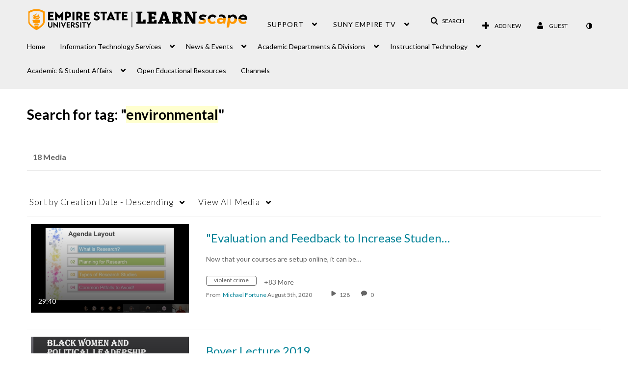

--- FILE ---
content_type: text/plain;charset=UTF-8
request_url: https://1838561.mediaspace.kaltura.com/user/get-details?format=ajax&_=1769070589568
body_size: 545
content:
{"content":[{"target":"#userMobileMenuDisplayName, #userMenuDisplayName","action":"replace","content":"Guest"}],"script":"$(\"body\").trigger(\"userDetailsPopulated\");;document.querySelector(\"meta[name=xsrf-ajax-nonce]\").setAttribute(\"content\", \"[base64]\");;if (typeof KApps != \"undefined\" && typeof KApps.Accessibility != \"undefined\") {KApps.Accessibility.applySelectedMode();}"}